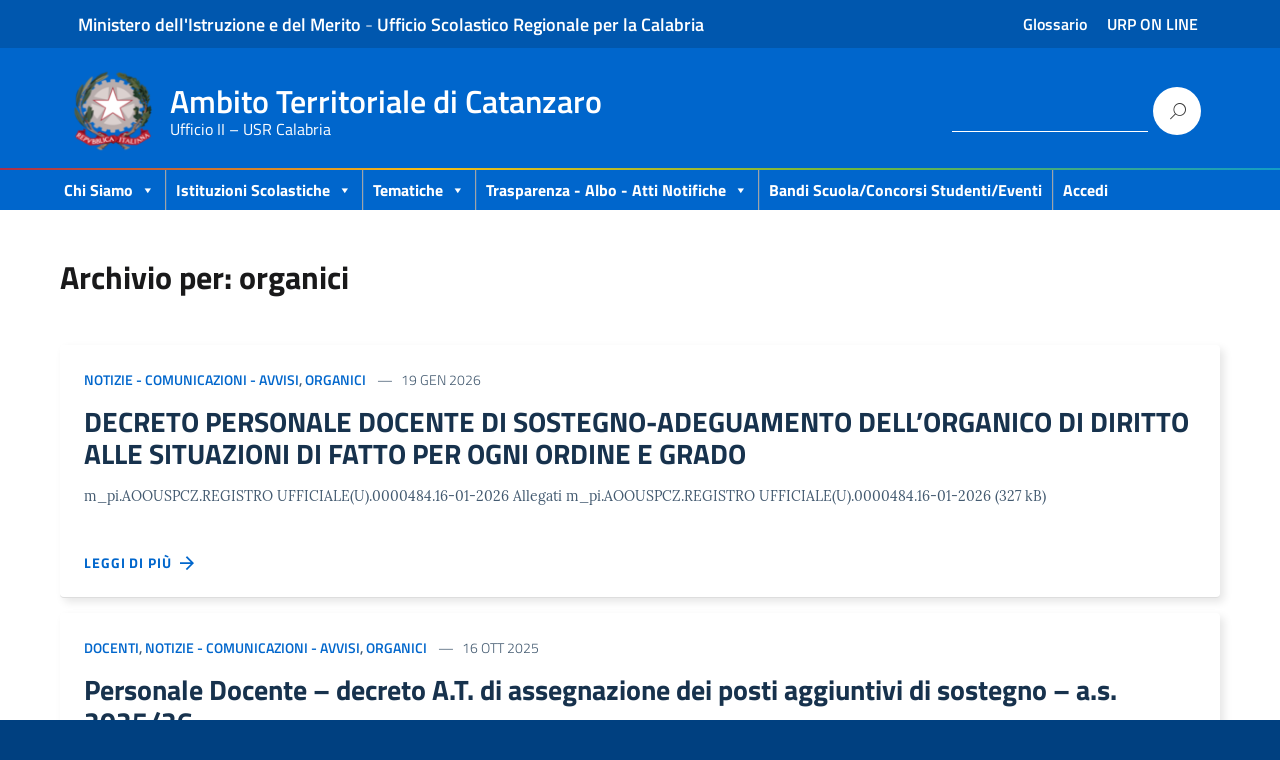

--- FILE ---
content_type: text/html; charset=UTF-8
request_url: https://www.istruzione.calabria.it/catanzaro/category/organici/
body_size: 14101
content:
<!DOCTYPE html>
<html lang="it-IT"
xmlns="https://www.w3.org/1999/xhtml"
xmlns:og="https://ogp.me/ns#" 
xmlns:fb="http://www.facebook.com/2008/fbml">
<head>
<meta charset="UTF-8" />
<meta name="viewport" content="width=device-width, initial-scale=1, shrink-to-fit=no">
<title>organici &#8211; Ambito Territoriale di Catanzaro</title>
<meta name='robots' content='max-image-preview:large' />
<link rel="alternate" type="application/rss+xml" title="Ambito Territoriale di Catanzaro &raquo; Feed" href="https://www.istruzione.calabria.it/catanzaro/feed/" />
<link rel="alternate" type="application/rss+xml" title="Ambito Territoriale di Catanzaro &raquo; Feed dei commenti" href="https://www.istruzione.calabria.it/catanzaro/comments/feed/" />
<link rel="alternate" type="application/rss+xml" title="Ambito Territoriale di Catanzaro &raquo; organici Feed della categoria" href="https://www.istruzione.calabria.it/catanzaro/category/organici/feed/" />
<style id='wp-img-auto-sizes-contain-inline-css' type='text/css'>
img:is([sizes=auto i],[sizes^="auto," i]){contain-intrinsic-size:3000px 1500px}
/*# sourceURL=wp-img-auto-sizes-contain-inline-css */
</style>
<!-- <link rel='stylesheet' id='wpa-css-css' href='https://www.istruzione.calabria.it/catanzaro/wp-content/plugins/wp-attachments/styles/0/wpa.css?ver=6.9' type='text/css' media='all' /> -->
<link rel="stylesheet" type="text/css" href="//www.istruzione.calabria.it/catanzaro/wp-content/cache/wpfc-minified/9jo9qzfh/61mzm.css" media="all"/>
<style id='wp-emoji-styles-inline-css' type='text/css'>
img.wp-smiley, img.emoji {
display: inline !important;
border: none !important;
box-shadow: none !important;
height: 1em !important;
width: 1em !important;
margin: 0 0.07em !important;
vertical-align: -0.1em !important;
background: none !important;
padding: 0 !important;
}
/*# sourceURL=wp-emoji-styles-inline-css */
</style>
<style id='wp-block-library-inline-css' type='text/css'>
:root{--wp-block-synced-color:#7a00df;--wp-block-synced-color--rgb:122,0,223;--wp-bound-block-color:var(--wp-block-synced-color);--wp-editor-canvas-background:#ddd;--wp-admin-theme-color:#007cba;--wp-admin-theme-color--rgb:0,124,186;--wp-admin-theme-color-darker-10:#006ba1;--wp-admin-theme-color-darker-10--rgb:0,107,160.5;--wp-admin-theme-color-darker-20:#005a87;--wp-admin-theme-color-darker-20--rgb:0,90,135;--wp-admin-border-width-focus:2px}@media (min-resolution:192dpi){:root{--wp-admin-border-width-focus:1.5px}}.wp-element-button{cursor:pointer}:root .has-very-light-gray-background-color{background-color:#eee}:root .has-very-dark-gray-background-color{background-color:#313131}:root .has-very-light-gray-color{color:#eee}:root .has-very-dark-gray-color{color:#313131}:root .has-vivid-green-cyan-to-vivid-cyan-blue-gradient-background{background:linear-gradient(135deg,#00d084,#0693e3)}:root .has-purple-crush-gradient-background{background:linear-gradient(135deg,#34e2e4,#4721fb 50%,#ab1dfe)}:root .has-hazy-dawn-gradient-background{background:linear-gradient(135deg,#faaca8,#dad0ec)}:root .has-subdued-olive-gradient-background{background:linear-gradient(135deg,#fafae1,#67a671)}:root .has-atomic-cream-gradient-background{background:linear-gradient(135deg,#fdd79a,#004a59)}:root .has-nightshade-gradient-background{background:linear-gradient(135deg,#330968,#31cdcf)}:root .has-midnight-gradient-background{background:linear-gradient(135deg,#020381,#2874fc)}:root{--wp--preset--font-size--normal:16px;--wp--preset--font-size--huge:42px}.has-regular-font-size{font-size:1em}.has-larger-font-size{font-size:2.625em}.has-normal-font-size{font-size:var(--wp--preset--font-size--normal)}.has-huge-font-size{font-size:var(--wp--preset--font-size--huge)}.has-text-align-center{text-align:center}.has-text-align-left{text-align:left}.has-text-align-right{text-align:right}.has-fit-text{white-space:nowrap!important}#end-resizable-editor-section{display:none}.aligncenter{clear:both}.items-justified-left{justify-content:flex-start}.items-justified-center{justify-content:center}.items-justified-right{justify-content:flex-end}.items-justified-space-between{justify-content:space-between}.screen-reader-text{border:0;clip-path:inset(50%);height:1px;margin:-1px;overflow:hidden;padding:0;position:absolute;width:1px;word-wrap:normal!important}.screen-reader-text:focus{background-color:#ddd;clip-path:none;color:#444;display:block;font-size:1em;height:auto;left:5px;line-height:normal;padding:15px 23px 14px;text-decoration:none;top:5px;width:auto;z-index:100000}html :where(.has-border-color){border-style:solid}html :where([style*=border-top-color]){border-top-style:solid}html :where([style*=border-right-color]){border-right-style:solid}html :where([style*=border-bottom-color]){border-bottom-style:solid}html :where([style*=border-left-color]){border-left-style:solid}html :where([style*=border-width]){border-style:solid}html :where([style*=border-top-width]){border-top-style:solid}html :where([style*=border-right-width]){border-right-style:solid}html :where([style*=border-bottom-width]){border-bottom-style:solid}html :where([style*=border-left-width]){border-left-style:solid}html :where(img[class*=wp-image-]){height:auto;max-width:100%}:where(figure){margin:0 0 1em}html :where(.is-position-sticky){--wp-admin--admin-bar--position-offset:var(--wp-admin--admin-bar--height,0px)}@media screen and (max-width:600px){html :where(.is-position-sticky){--wp-admin--admin-bar--position-offset:0px}}
/*# sourceURL=wp-block-library-inline-css */
</style><style id='global-styles-inline-css' type='text/css'>
:root{--wp--preset--aspect-ratio--square: 1;--wp--preset--aspect-ratio--4-3: 4/3;--wp--preset--aspect-ratio--3-4: 3/4;--wp--preset--aspect-ratio--3-2: 3/2;--wp--preset--aspect-ratio--2-3: 2/3;--wp--preset--aspect-ratio--16-9: 16/9;--wp--preset--aspect-ratio--9-16: 9/16;--wp--preset--color--black: #000000;--wp--preset--color--cyan-bluish-gray: #abb8c3;--wp--preset--color--white: #ffffff;--wp--preset--color--pale-pink: #f78da7;--wp--preset--color--vivid-red: #cf2e2e;--wp--preset--color--luminous-vivid-orange: #ff6900;--wp--preset--color--luminous-vivid-amber: #fcb900;--wp--preset--color--light-green-cyan: #7bdcb5;--wp--preset--color--vivid-green-cyan: #00d084;--wp--preset--color--pale-cyan-blue: #8ed1fc;--wp--preset--color--vivid-cyan-blue: #0693e3;--wp--preset--color--vivid-purple: #9b51e0;--wp--preset--color--blu: #004d99;--wp--preset--color--grigioscuro: #3d4955;--wp--preset--color--bluscuro: #17324d;--wp--preset--color--azzurro: #0073e6;--wp--preset--color--grigio: #5c6f82;--wp--preset--color--grigiochiaro: #94a1ae;--wp--preset--color--verde: #00cc85;--wp--preset--color--rosso: #f73e5a;--wp--preset--color--arancione: #ff9900;--wp--preset--color--argento: #eef0f6;--wp--preset--color--bianco: #ffffff;--wp--preset--gradient--vivid-cyan-blue-to-vivid-purple: linear-gradient(135deg,rgb(6,147,227) 0%,rgb(155,81,224) 100%);--wp--preset--gradient--light-green-cyan-to-vivid-green-cyan: linear-gradient(135deg,rgb(122,220,180) 0%,rgb(0,208,130) 100%);--wp--preset--gradient--luminous-vivid-amber-to-luminous-vivid-orange: linear-gradient(135deg,rgb(252,185,0) 0%,rgb(255,105,0) 100%);--wp--preset--gradient--luminous-vivid-orange-to-vivid-red: linear-gradient(135deg,rgb(255,105,0) 0%,rgb(207,46,46) 100%);--wp--preset--gradient--very-light-gray-to-cyan-bluish-gray: linear-gradient(135deg,rgb(238,238,238) 0%,rgb(169,184,195) 100%);--wp--preset--gradient--cool-to-warm-spectrum: linear-gradient(135deg,rgb(74,234,220) 0%,rgb(151,120,209) 20%,rgb(207,42,186) 40%,rgb(238,44,130) 60%,rgb(251,105,98) 80%,rgb(254,248,76) 100%);--wp--preset--gradient--blush-light-purple: linear-gradient(135deg,rgb(255,206,236) 0%,rgb(152,150,240) 100%);--wp--preset--gradient--blush-bordeaux: linear-gradient(135deg,rgb(254,205,165) 0%,rgb(254,45,45) 50%,rgb(107,0,62) 100%);--wp--preset--gradient--luminous-dusk: linear-gradient(135deg,rgb(255,203,112) 0%,rgb(199,81,192) 50%,rgb(65,88,208) 100%);--wp--preset--gradient--pale-ocean: linear-gradient(135deg,rgb(255,245,203) 0%,rgb(182,227,212) 50%,rgb(51,167,181) 100%);--wp--preset--gradient--electric-grass: linear-gradient(135deg,rgb(202,248,128) 0%,rgb(113,206,126) 100%);--wp--preset--gradient--midnight: linear-gradient(135deg,rgb(2,3,129) 0%,rgb(40,116,252) 100%);--wp--preset--font-size--small: 14px;--wp--preset--font-size--medium: 22px;--wp--preset--font-size--large: 36px;--wp--preset--font-size--x-large: 42px;--wp--preset--font-size--normal: 18px;--wp--preset--font-size--big: 32px;--wp--preset--spacing--20: 0.44rem;--wp--preset--spacing--30: 0.67rem;--wp--preset--spacing--40: 1rem;--wp--preset--spacing--50: 1.5rem;--wp--preset--spacing--60: 2.25rem;--wp--preset--spacing--70: 3.38rem;--wp--preset--spacing--80: 5.06rem;--wp--preset--shadow--natural: 6px 6px 9px rgba(0, 0, 0, 0.2);--wp--preset--shadow--deep: 12px 12px 50px rgba(0, 0, 0, 0.4);--wp--preset--shadow--sharp: 6px 6px 0px rgba(0, 0, 0, 0.2);--wp--preset--shadow--outlined: 6px 6px 0px -3px rgb(255, 255, 255), 6px 6px rgb(0, 0, 0);--wp--preset--shadow--crisp: 6px 6px 0px rgb(0, 0, 0);}:where(.is-layout-flex){gap: 0.5em;}:where(.is-layout-grid){gap: 0.5em;}body .is-layout-flex{display: flex;}.is-layout-flex{flex-wrap: wrap;align-items: center;}.is-layout-flex > :is(*, div){margin: 0;}body .is-layout-grid{display: grid;}.is-layout-grid > :is(*, div){margin: 0;}:where(.wp-block-columns.is-layout-flex){gap: 2em;}:where(.wp-block-columns.is-layout-grid){gap: 2em;}:where(.wp-block-post-template.is-layout-flex){gap: 1.25em;}:where(.wp-block-post-template.is-layout-grid){gap: 1.25em;}.has-black-color{color: var(--wp--preset--color--black) !important;}.has-cyan-bluish-gray-color{color: var(--wp--preset--color--cyan-bluish-gray) !important;}.has-white-color{color: var(--wp--preset--color--white) !important;}.has-pale-pink-color{color: var(--wp--preset--color--pale-pink) !important;}.has-vivid-red-color{color: var(--wp--preset--color--vivid-red) !important;}.has-luminous-vivid-orange-color{color: var(--wp--preset--color--luminous-vivid-orange) !important;}.has-luminous-vivid-amber-color{color: var(--wp--preset--color--luminous-vivid-amber) !important;}.has-light-green-cyan-color{color: var(--wp--preset--color--light-green-cyan) !important;}.has-vivid-green-cyan-color{color: var(--wp--preset--color--vivid-green-cyan) !important;}.has-pale-cyan-blue-color{color: var(--wp--preset--color--pale-cyan-blue) !important;}.has-vivid-cyan-blue-color{color: var(--wp--preset--color--vivid-cyan-blue) !important;}.has-vivid-purple-color{color: var(--wp--preset--color--vivid-purple) !important;}.has-black-background-color{background-color: var(--wp--preset--color--black) !important;}.has-cyan-bluish-gray-background-color{background-color: var(--wp--preset--color--cyan-bluish-gray) !important;}.has-white-background-color{background-color: var(--wp--preset--color--white) !important;}.has-pale-pink-background-color{background-color: var(--wp--preset--color--pale-pink) !important;}.has-vivid-red-background-color{background-color: var(--wp--preset--color--vivid-red) !important;}.has-luminous-vivid-orange-background-color{background-color: var(--wp--preset--color--luminous-vivid-orange) !important;}.has-luminous-vivid-amber-background-color{background-color: var(--wp--preset--color--luminous-vivid-amber) !important;}.has-light-green-cyan-background-color{background-color: var(--wp--preset--color--light-green-cyan) !important;}.has-vivid-green-cyan-background-color{background-color: var(--wp--preset--color--vivid-green-cyan) !important;}.has-pale-cyan-blue-background-color{background-color: var(--wp--preset--color--pale-cyan-blue) !important;}.has-vivid-cyan-blue-background-color{background-color: var(--wp--preset--color--vivid-cyan-blue) !important;}.has-vivid-purple-background-color{background-color: var(--wp--preset--color--vivid-purple) !important;}.has-black-border-color{border-color: var(--wp--preset--color--black) !important;}.has-cyan-bluish-gray-border-color{border-color: var(--wp--preset--color--cyan-bluish-gray) !important;}.has-white-border-color{border-color: var(--wp--preset--color--white) !important;}.has-pale-pink-border-color{border-color: var(--wp--preset--color--pale-pink) !important;}.has-vivid-red-border-color{border-color: var(--wp--preset--color--vivid-red) !important;}.has-luminous-vivid-orange-border-color{border-color: var(--wp--preset--color--luminous-vivid-orange) !important;}.has-luminous-vivid-amber-border-color{border-color: var(--wp--preset--color--luminous-vivid-amber) !important;}.has-light-green-cyan-border-color{border-color: var(--wp--preset--color--light-green-cyan) !important;}.has-vivid-green-cyan-border-color{border-color: var(--wp--preset--color--vivid-green-cyan) !important;}.has-pale-cyan-blue-border-color{border-color: var(--wp--preset--color--pale-cyan-blue) !important;}.has-vivid-cyan-blue-border-color{border-color: var(--wp--preset--color--vivid-cyan-blue) !important;}.has-vivid-purple-border-color{border-color: var(--wp--preset--color--vivid-purple) !important;}.has-vivid-cyan-blue-to-vivid-purple-gradient-background{background: var(--wp--preset--gradient--vivid-cyan-blue-to-vivid-purple) !important;}.has-light-green-cyan-to-vivid-green-cyan-gradient-background{background: var(--wp--preset--gradient--light-green-cyan-to-vivid-green-cyan) !important;}.has-luminous-vivid-amber-to-luminous-vivid-orange-gradient-background{background: var(--wp--preset--gradient--luminous-vivid-amber-to-luminous-vivid-orange) !important;}.has-luminous-vivid-orange-to-vivid-red-gradient-background{background: var(--wp--preset--gradient--luminous-vivid-orange-to-vivid-red) !important;}.has-very-light-gray-to-cyan-bluish-gray-gradient-background{background: var(--wp--preset--gradient--very-light-gray-to-cyan-bluish-gray) !important;}.has-cool-to-warm-spectrum-gradient-background{background: var(--wp--preset--gradient--cool-to-warm-spectrum) !important;}.has-blush-light-purple-gradient-background{background: var(--wp--preset--gradient--blush-light-purple) !important;}.has-blush-bordeaux-gradient-background{background: var(--wp--preset--gradient--blush-bordeaux) !important;}.has-luminous-dusk-gradient-background{background: var(--wp--preset--gradient--luminous-dusk) !important;}.has-pale-ocean-gradient-background{background: var(--wp--preset--gradient--pale-ocean) !important;}.has-electric-grass-gradient-background{background: var(--wp--preset--gradient--electric-grass) !important;}.has-midnight-gradient-background{background: var(--wp--preset--gradient--midnight) !important;}.has-small-font-size{font-size: var(--wp--preset--font-size--small) !important;}.has-medium-font-size{font-size: var(--wp--preset--font-size--medium) !important;}.has-large-font-size{font-size: var(--wp--preset--font-size--large) !important;}.has-x-large-font-size{font-size: var(--wp--preset--font-size--x-large) !important;}
/*# sourceURL=global-styles-inline-css */
</style>
<style id='classic-theme-styles-inline-css' type='text/css'>
/*! This file is auto-generated */
.wp-block-button__link{color:#fff;background-color:#32373c;border-radius:9999px;box-shadow:none;text-decoration:none;padding:calc(.667em + 2px) calc(1.333em + 2px);font-size:1.125em}.wp-block-file__button{background:#32373c;color:#fff;text-decoration:none}
/*# sourceURL=/wp-includes/css/classic-themes.min.css */
</style>
<!-- <link rel='stylesheet' id='AlboPretorio-ui-style-css' href='https://www.istruzione.calabria.it/catanzaro/wp-content/plugins/albo-pretorio-on-line/css/jquery-ui-custom.css?ver=6.9' type='text/css' media='all' /> -->
<!-- <link rel='stylesheet' id='cforms2-css' href='https://www.istruzione.calabria.it/catanzaro/wp-content/plugins/cforms2/styling/cforms2012.css?ver=15.1.1' type='text/css' media='all' /> -->
<!-- <link rel='stylesheet' id='super-rss-reader-css' href='https://www.istruzione.calabria.it/catanzaro/wp-content/plugins/super-rss-reader/public/css/style.min.css?ver=5.4' type='text/css' media='all' /> -->
<!-- <link rel='stylesheet' id='megamenu-css' href='https://www.istruzione.calabria.it/catanzaro/wp-content/uploads/maxmegamenu/style.css?ver=afcc3f' type='text/css' media='all' /> -->
<!-- <link rel='stylesheet' id='dashicons-css' href='https://www.istruzione.calabria.it/catanzaro/wp-includes/css/dashicons.min.css?ver=6.9' type='text/css' media='all' /> -->
<!-- <link rel='stylesheet' id='parente2-style-css' href='https://www.istruzione.calabria.it/catanzaro/wp-content/themes/design-italia/style.css?ver=6.9' type='text/css' media='all' /> -->
<!-- <link rel='stylesheet' id='childe2-style-css' href='https://www.istruzione.calabria.it/catanzaro/wp-content/themes/ChildDesignItalia/style.css?ver=6.9' type='text/css' media='all' /> -->
<!-- <link rel='stylesheet' id='lineawesome-icon-min-css' href='https://www.istruzione.calabria.it/catanzaro/wp-content/themes/design-italia/lib/bootstrap-italia/css/line-awesome.min.css?ver=6.9' type='text/css' media='all' /> -->
<!-- <link rel='stylesheet' id='bootstrap-italia-min-css' href='https://www.istruzione.calabria.it/catanzaro/wp-content/themes/design-italia/lib/bootstrap-italia/css/bootstrap-italia.min.css?ver=6.9' type='text/css' media='all' /> -->
<!-- <link rel='stylesheet' id='bootstrap-italia-map-css' href='https://www.istruzione.calabria.it/catanzaro/wp-content/themes/design-italia/lib/bootstrap-italia/css/bootstrap-italia.min.css.map?ver=6.9' type='text/css' media='all' /> -->
<!-- <link rel='stylesheet' id='bootstrap-italia-icon-font-css' href='https://www.istruzione.calabria.it/catanzaro/wp-content/themes/design-italia/lib/bootstrap-italia/css/italia-icon-font.css?ver=6.9' type='text/css' media='all' /> -->
<!-- <link rel='stylesheet' id='general-style-css' href='https://www.istruzione.calabria.it/catanzaro/wp-content/themes/design-italia/style.css?ver=6.9' type='text/css' media='all' /> -->
<!-- <link rel='stylesheet' id='tablepress-default-css' href='https://www.istruzione.calabria.it/catanzaro/wp-content/plugins/tablepress/css/build/default.css?ver=3.2.6' type='text/css' media='all' /> -->
<link rel="stylesheet" type="text/css" href="//www.istruzione.calabria.it/catanzaro/wp-content/cache/wpfc-minified/dl85f0h/dkk00.css" media="all"/>
<script type="text/javascript" src="https://www.istruzione.calabria.it/catanzaro/wp-includes/js/jquery/jquery.min.js?ver=3.7.1" id="jquery-core-js"></script>
<script type="text/javascript" src="https://www.istruzione.calabria.it/catanzaro/wp-includes/js/jquery/jquery-migrate.min.js?ver=3.4.1" id="jquery-migrate-js"></script>
<script type="text/javascript" src="https://www.istruzione.calabria.it/catanzaro/wp-includes/js/jquery/ui/core.min.js?ver=1.13.3" id="jquery-ui-core-js"></script>
<script type="text/javascript" src="https://www.istruzione.calabria.it/catanzaro/wp-includes/js/jquery/ui/tabs.min.js?ver=1.13.3" id="jquery-ui-tabs-js"></script>
<script type="text/javascript" src="https://www.istruzione.calabria.it/catanzaro/wp-content/plugins/albo-pretorio-on-line/js/Albo.jquery.tabs.js?ver=6.9" id="AlboPretorio-tabs-js"></script>
<script type="text/javascript" id="cforms2-js-extra">
/* <![CDATA[ */
var cforms2_ajax = {"url":"https://www.istruzione.calabria.it/catanzaro/wp-admin/admin-ajax.php","nonces":{"submitcform":"7e89d0fec6"}};
//# sourceURL=cforms2-js-extra
/* ]]> */
</script>
<script type="text/javascript" src="https://www.istruzione.calabria.it/catanzaro/wp-content/plugins/cforms2/js/cforms.js?ver=15.1.1" id="cforms2-js"></script>
<script type="text/javascript" src="https://www.istruzione.calabria.it/catanzaro/wp-content/plugins/super-rss-reader/public/js/jquery.easy-ticker.min.js?ver=5.4" id="jquery-easy-ticker-js"></script>
<script type="text/javascript" src="https://www.istruzione.calabria.it/catanzaro/wp-content/plugins/super-rss-reader/public/js/script.min.js?ver=5.4" id="super-rss-reader-js"></script>
<link rel="https://api.w.org/" href="https://www.istruzione.calabria.it/catanzaro/wp-json/" /><link rel="alternate" title="JSON" type="application/json" href="https://www.istruzione.calabria.it/catanzaro/wp-json/wp/v2/categories/140" /><link rel="EditURI" type="application/rsd+xml" title="RSD" href="https://www.istruzione.calabria.it/catanzaro/xmlrpc.php?rsd" />
<meta name="generator" content="WordPress 6.9" />
<style type="text/css">
.it-header-center-wrapper, .it-header-navbar-wrapper, .it-header-wrapper { background-color: #0066cc; }
a, a:hover, a.read-more, .menu-main .nav li ul a, .menu-main .nav li ul a:hover, .menu-main .nav li:hover ul a { color: #0066cc; }
button, input[type="submit"], .btn-primary { background-color: #0066cc; }
.btn-primary:hover, .btn-primary:not(:disabled):not(.disabled):active { background-color: #0066cc; box-shadow: inset 0 0 0 2px rgba(0, 0, 0, 0.1); }
.btn-outline-primary { color: #0066cc; box-shadow: inset 0 0 0 1px #0066cc; }
.btn-outline-primary:hover, .btn-outline-primary:not(:disabled):not(.disabled):active { color: #0066cc; box-shadow: inset 0 0 0 2px #0066cc; }
html, #footer, .it-footer-main { background-color: #004080; }
#footer a { color: #ffffff; }
</style>
<link rel="icon" href="https://www.istruzione.calabria.it/catanzaro/wp-content/uploads/2015/08/Logo_ATCZ-150x150.png" sizes="32x32" />
<link rel="icon" href="https://www.istruzione.calabria.it/catanzaro/wp-content/uploads/2015/08/Logo_ATCZ-300x300.png" sizes="192x192" />
<link rel="apple-touch-icon" href="https://www.istruzione.calabria.it/catanzaro/wp-content/uploads/2015/08/Logo_ATCZ-180x180.png" />
<meta name="msapplication-TileImage" content="https://www.istruzione.calabria.it/catanzaro/wp-content/uploads/2015/08/Logo_ATCZ-300x300.png" />
<style type="text/css" id="wp-custom-css">
.main_nav_progress_bar {
height: 0.1em;
width: 100%;
background: linear-gradient(to right,#a92f4a,#f7be16,#6fb83f,#129dc7);
background-image: linear-gradient(to right,#a92f4a,#f7be16,#6fb83f,#129dc7);
}		</style>
<style type="text/css">/** Mega Menu CSS: fs **/</style>
<!-- <link rel='stylesheet' id='so-css-design-italia-css' href='https://www.istruzione.calabria.it/catanzaro/wp-content/uploads/so-css/so-css-design-italia.css?ver=1724137053' type='text/css' media='all' /> -->
<!-- <link rel='stylesheet' id='siteorigin-panels-front-css' href='https://www.istruzione.calabria.it/catanzaro/wp-content/plugins/siteorigin-panels/css/front-flex.min.css?ver=2.33.5' type='text/css' media='all' /> -->
<link rel="stylesheet" type="text/css" href="//www.istruzione.calabria.it/catanzaro/wp-content/cache/wpfc-minified/kbmbip5z/61mnt.css" media="all"/>
</head>
<body class="archive category category-organici category-140 wp-custom-logo wp-theme-design-italia wp-child-theme-ChildDesignItalia mega-menu-menu-main" ontouchstart>
<div id="wrapper" class="hfeed">
<header id="header" class="" role="banner">
<div class="it-header-wrapper it-header-sticky">
<div class="it-header-slim-wrapper">
<div class="container">
<div class="row">
<div class="col-12">
<div class="it-header-slim-wrapper-content">
<!-- Inizio Fascia Appartenenza -->
<section class="preheader u-background-70">
<div class="container">
<div class="row clearfix">
<div class="col-lg-12 col-md-12 col-sm-12 entesup">
<strong><a  aria-label="Collegamento a sito esterno - Ministero dell'Istruzione e del Merito - nuova finestra"
title="Ministero dell'Istruzione e del Merito"
href="https://www.miur.gov.it/"
target="_blank">
Ministero dell'Istruzione e del Merito</a></strong> - 
<strong><a  aria-label="Collegamento a sito esterno - Ufficio Scolastico Regionale per la Calabria - nuova finestra"
title="Ufficio Scolastico Regionale per la Calabria"
href="https://www.istruzione.calabria.it"
target="_blank">
Ufficio Scolastico Regionale per la Calabria</a></strong>
<div class="float-right">
</div>
</div>
</div>
</div>
</section>
<!-- Fine Fascia Appartenenza -->
<!--- <strong><a href="https://www.miur.gov.it/">Ministero dell'Istruzione e del Merito</a> - <acronym title="Ufficio Scolastico Regionale per la Calabria"><a href="https://www.istruzione.calabria.it">U.S.R. Calabria</a></acronym></strong> --->
<!-- <a class="d-none d-lg-block navbar-brand" href="#"> -->
<img class="header-slim-img" alt="" src="">
<!-- </a> -->
<div class="header-slim-right-zone"><label for="show-menu-lingua" class="show-menu-lingua">&#8942;</label><input type="checkbox" id="show-menu-lingua" role="button"><ul id="menu-lingua-menu" class="nav float-right"><li id="menu-item-17001" class="menu-item menu-item-type-post_type menu-item-object-page menu-item-17001"><a href="https://www.istruzione.calabria.it/catanzaro/il-sito/glossario/">Glossario</a></li>
<li id="menu-item-17061" class="menu-item menu-item-type-post_type menu-item-object-page menu-item-17061"><a href="https://www.istruzione.calabria.it/catanzaro/urp-on-line/">URP ON LINE</a></li>
</ul></div>                   </div>
</div>
</div>
</div>
</div>
<div class="it-nav-wrapper">
<div class="it-header-center-wrapper">
<div class="container">
<div class="row">
<div class="col-12">
<div class="it-header-center-content-wrapper">
<div class="it-brand-wrapper">
<a href="https://www.istruzione.calabria.it/catanzaro/" title="Ambito Territoriale di Catanzaro" rel="home">
<img class="icon" src="https://www.istruzione.calabria.it/catanzaro/wp-content/uploads/2021/05/cropped-Emblem_of_Italy.png" alt="Ambito Territoriale di Catanzaro">                           <div class="it-brand-text">
<h2 class="no_toc">Ambito Territoriale di Catanzaro</h2>
<h3 class="no_toc d-none d-md-block">Ufficio II &#8211; USR Calabria</h3>
</div>
</a>
</div>
<div class="it-right-zone">
<div class="it-socials d-none d-md-flex">
</div>
<div class="it-search-wrapper">
<form role="search" method="get" id="searchform" class="searchform" action="https://www.istruzione.calabria.it/catanzaro/">
<div>
<label class="screen-reader-text" for="s">Ricerca per:</label>
<input type="text" value="" name="s" id="s" />
<input type="submit" id="searchsubmit" value="Cerca" />
</div>
</form>                         </div>
</div>
</div>
</div>
</div>
</div>
</div>
<div class="main_nav_progress_bar"></div>
<div class="it-header-navbar-wrapper">
<nav class="menu-main" role="navigation">
<div class="container">
<div class="row">
<div class="col-12">
<input type="checkbox" id="show-menu-main" role="button">
<label for="show-menu-main" class="show-menu-main">Menu</label>
<div id="mega-menu-wrap-menu-main" class="mega-menu-wrap"><div class="mega-menu-toggle"><div class="mega-toggle-blocks-left"></div><div class="mega-toggle-blocks-center"></div><div class="mega-toggle-blocks-right"><div class='mega-toggle-block mega-menu-toggle-animated-block mega-toggle-block-0' id='mega-toggle-block-0'><button aria-label="Toggle Menu" class="mega-toggle-animated mega-toggle-animated-slider" type="button" aria-expanded="false">
<span class="mega-toggle-animated-box">
<span class="mega-toggle-animated-inner"></span>
</span>
</button></div></div></div><ul id="mega-menu-menu-main" class="mega-menu max-mega-menu mega-menu-horizontal mega-no-js" data-event="hover_intent" data-effect="slide" data-effect-speed="200" data-effect-mobile="disabled" data-effect-speed-mobile="0" data-mobile-force-width="false" data-second-click="go" data-document-click="collapse" data-vertical-behaviour="standard" data-breakpoint="768" data-unbind="true" data-mobile-state="collapse_all" data-mobile-direction="vertical" data-hover-intent-timeout="300" data-hover-intent-interval="100"><li class="mega-menu-item mega-menu-item-type-post_type mega-menu-item-object-page mega-menu-item-has-children mega-align-bottom-left mega-menu-flyout mega-menu-item-16965" id="mega-menu-item-16965"><a class="mega-menu-link" href="https://www.istruzione.calabria.it/catanzaro/atcz/" aria-expanded="false" tabindex="0">Chi Siamo<span class="mega-indicator" aria-hidden="true"></span></a>
<ul class="mega-sub-menu">
<li class="mega-menu-item mega-menu-item-type-post_type mega-menu-item-object-page mega-menu-item-has-children mega-menu-item-16930" id="mega-menu-item-16930"><a class="mega-menu-link" href="https://www.istruzione.calabria.it/catanzaro/il-dirigente/" aria-expanded="false">Il Dirigente dott.ssa Concetta Gullì<span class="mega-indicator" aria-hidden="true"></span></a>
<ul class="mega-sub-menu">
<li class="mega-menu-item mega-menu-item-type-post_type mega-menu-item-object-page mega-menu-item-16957" id="mega-menu-item-16957"><a class="mega-menu-link" href="https://www.istruzione.calabria.it/catanzaro/organigramma/elenco-del-personale/">Elenco del Personale</a></li><li class="mega-menu-item mega-menu-item-type-post_type mega-menu-item-object-page mega-menu-item-has-children mega-menu-item-16931" id="mega-menu-item-16931"><a class="mega-menu-link" href="https://www.istruzione.calabria.it/catanzaro/organigramma/" aria-expanded="false">ORGANIGRAMMA<span class="mega-indicator" aria-hidden="true"></span></a>
<ul class="mega-sub-menu">
<li class="mega-menu-item mega-menu-item-type-post_type mega-menu-item-object-page mega-menu-item-16991" id="mega-menu-item-16991"><a class="mega-menu-link" href="https://www.istruzione.calabria.it/catanzaro/la-scuola/segrcz/">Segreteria del Dirigente</a></li><li class="mega-menu-item mega-menu-item-type-post_type mega-menu-item-object-page mega-menu-item-16988" id="mega-menu-item-16988"><a class="mega-menu-link" href="https://www.istruzione.calabria.it/catanzaro/la-scuola/uo1/">Unità Operativa I</a></li><li class="mega-menu-item mega-menu-item-type-post_type mega-menu-item-object-page mega-menu-item-16987" id="mega-menu-item-16987"><a class="mega-menu-link" href="https://www.istruzione.calabria.it/catanzaro/la-scuola/uo2/">Unità Operativa II</a></li><li class="mega-menu-item mega-menu-item-type-post_type mega-menu-item-object-page mega-menu-item-16986" id="mega-menu-item-16986"><a class="mega-menu-link" href="https://www.istruzione.calabria.it/catanzaro/la-scuola/uo3/">Unità Operativa III</a></li><li class="mega-menu-item mega-menu-item-type-post_type mega-menu-item-object-page mega-menu-item-16985" id="mega-menu-item-16985"><a class="mega-menu-link" href="https://www.istruzione.calabria.it/catanzaro/uo4/">Unità Operativa IV</a></li><li class="mega-menu-item mega-menu-item-type-post_type mega-menu-item-object-page mega-menu-item-16984" id="mega-menu-item-16984"><a class="mega-menu-link" href="https://www.istruzione.calabria.it/catanzaro/la-scuola/uo5/">Unità Operativa V</a></li><li class="mega-menu-item mega-menu-item-type-post_type mega-menu-item-object-page mega-menu-item-16983" id="mega-menu-item-16983"><a class="mega-menu-link" href="https://www.istruzione.calabria.it/catanzaro/la-scuola/uo6/">Unità Operativa VI</a></li><li class="mega-menu-item mega-menu-item-type-post_type mega-menu-item-object-page mega-menu-item-16982" id="mega-menu-item-16982"><a class="mega-menu-link" href="https://www.istruzione.calabria.it/catanzaro/uo7/">Unità Operativa VII</a></li><li class="mega-menu-item mega-menu-item-type-post_type mega-menu-item-object-page mega-menu-item-16981" id="mega-menu-item-16981"><a class="mega-menu-link" href="https://www.istruzione.calabria.it/catanzaro/la-scuola/uo8/">Unità Operativa VIII</a></li>		</ul>
</li>	</ul>
</li></ul>
</li><li class="mega-menu-item mega-menu-item-type-custom mega-menu-item-object-custom mega-menu-item-has-children mega-align-bottom-left mega-menu-flyout mega-menu-item-16933" id="mega-menu-item-16933"><a class="mega-menu-link" href="#" aria-expanded="false" tabindex="0">Istituzioni Scolastiche<span class="mega-indicator" aria-hidden="true"></span></a>
<ul class="mega-sub-menu">
<li class="mega-menu-item mega-menu-item-type-post_type mega-menu-item-object-page mega-menu-item-18315" id="mega-menu-item-18315"><a class="mega-menu-link" href="https://www.istruzione.calabria.it/catanzaro/scuole-statali/">Scuole Statali</a></li><li class="mega-menu-item mega-menu-item-type-custom mega-menu-item-object-custom mega-menu-item-has-children mega-menu-item-18323" id="mega-menu-item-18323"><a class="mega-menu-link" href="#" aria-expanded="false">Utenti Scuola<span class="mega-indicator" aria-hidden="true"></span></a>
<ul class="mega-sub-menu">
<li class="mega-menu-item mega-menu-item-type-taxonomy mega-menu-item-object-category mega-menu-item-18318" id="mega-menu-item-18318"><a class="mega-menu-link" href="https://www.istruzione.calabria.it/catanzaro/category/ds/">Dirigenti</a></li><li class="mega-menu-item mega-menu-item-type-taxonomy mega-menu-item-object-category mega-menu-item-18319" id="mega-menu-item-18319"><a class="mega-menu-link" href="https://www.istruzione.calabria.it/catanzaro/category/doc/">Docenti</a></li><li class="mega-menu-item mega-menu-item-type-taxonomy mega-menu-item-object-category mega-menu-item-18317" id="mega-menu-item-18317"><a class="mega-menu-link" href="https://www.istruzione.calabria.it/catanzaro/category/ata/">ATA</a></li><li class="mega-menu-item mega-menu-item-type-taxonomy mega-menu-item-object-category mega-menu-item-18322" id="mega-menu-item-18322"><a class="mega-menu-link" href="https://www.istruzione.calabria.it/catanzaro/category/stud/">Studenti</a></li><li class="mega-menu-item mega-menu-item-type-taxonomy mega-menu-item-object-category mega-menu-item-18320" id="mega-menu-item-18320"><a class="mega-menu-link" href="https://www.istruzione.calabria.it/catanzaro/category/gen/">Genitori</a></li>	</ul>
</li><li class="mega-menu-item mega-menu-item-type-taxonomy mega-menu-item-object-category mega-menu-item-18321" id="mega-menu-item-18321"><a class="mega-menu-link" href="https://www.istruzione.calabria.it/catanzaro/category/sns/">Scuole non statali</a></li></ul>
</li><li class="mega-menu-item mega-menu-item-type-custom mega-menu-item-object-custom mega-current-menu-ancestor mega-current-menu-parent mega-menu-item-has-children mega-align-bottom-left mega-menu-flyout mega-menu-item-16932" id="mega-menu-item-16932"><a class="mega-menu-link" href="#" aria-expanded="false" tabindex="0">Tematiche<span class="mega-indicator" aria-hidden="true"></span></a>
<ul class="mega-sub-menu">
<li class="mega-menu-item mega-menu-item-type-taxonomy mega-menu-item-object-category mega-menu-item-16939" id="mega-menu-item-16939"><a class="mega-menu-link" href="https://www.istruzione.calabria.it/catanzaro/category/esami-di-stato/">Esami di Stato</a></li><li class="mega-menu-item mega-menu-item-type-taxonomy mega-menu-item-object-category mega-menu-item-16942" id="mega-menu-item-16942"><a class="mega-menu-link" href="https://www.istruzione.calabria.it/catanzaro/category/mobilita/">Mobilità</a></li><li class="mega-menu-item mega-menu-item-type-taxonomy mega-menu-item-object-category mega-current-menu-item mega-menu-item-16943" id="mega-menu-item-16943"><a class="mega-menu-link" href="https://www.istruzione.calabria.it/catanzaro/category/organici/" aria-current="page">Organici</a></li><li class="mega-menu-item mega-menu-item-type-taxonomy mega-menu-item-object-category mega-menu-item-18310" id="mega-menu-item-18310"><a class="mega-menu-link" href="https://www.istruzione.calabria.it/catanzaro/category/150/">Permessi Studio</a></li><li class="mega-menu-item mega-menu-item-type-taxonomy mega-menu-item-object-category mega-menu-item-17090" id="mega-menu-item-17090"><a class="mega-menu-link" href="https://www.istruzione.calabria.it/catanzaro/category/reclutamento/">Reclutamento</a></li></ul>
</li><li class="mega-menu-item mega-menu-item-type-custom mega-menu-item-object-custom mega-menu-item-has-children mega-align-bottom-left mega-menu-flyout mega-menu-item-16934" id="mega-menu-item-16934"><a class="mega-menu-link" href="#" aria-expanded="false" tabindex="0">Trasparenza - Albo - Atti Notifiche<span class="mega-indicator" aria-hidden="true"></span></a>
<ul class="mega-sub-menu">
<li class="mega-menu-item mega-menu-item-type-post_type mega-menu-item-object-page mega-menu-item-28555" id="mega-menu-item-28555"><a class="mega-menu-link" href="https://www.istruzione.calabria.it/catanzaro/amministrazione-trasparente/">Amministrazione Trasparente</a></li><li class="mega-menu-item mega-menu-item-type-post_type mega-menu-item-object-page mega-menu-item-16946" id="mega-menu-item-16946"><a class="mega-menu-link" href="https://www.istruzione.calabria.it/catanzaro/albo-pretorio-in-corso/">Albo Pretorio (in corso)</a></li><li class="mega-menu-item mega-menu-item-type-taxonomy mega-menu-item-object-category mega-menu-item-17248" id="mega-menu-item-17248"><a class="mega-menu-link" href="https://www.istruzione.calabria.it/catanzaro/category/an/">Atti Notifica</a></li><li class="mega-menu-item mega-menu-item-type-taxonomy mega-menu-item-object-category mega-menu-item-17247" id="mega-menu-item-17247"><a class="mega-menu-link" href="https://www.istruzione.calabria.it/catanzaro/category/conciliazioni/">Conciliazioni</a></li><li class="mega-menu-item mega-menu-item-type-post_type mega-menu-item-object-page mega-menu-item-17096" id="mega-menu-item-17096"><a class="mega-menu-link" href="https://www.istruzione.calabria.it/catanzaro/gestione-documentale-atp-catanzaro/">Gestione documentale ATP Catanzaro</a></li></ul>
</li><li class="mega-menu-item mega-menu-item-type-taxonomy mega-menu-item-object-category mega-align-bottom-left mega-menu-flyout mega-menu-item-19214" id="mega-menu-item-19214"><a class="mega-menu-link" href="https://www.istruzione.calabria.it/catanzaro/category/bandi-scuola-concorsi-studenti-eventi/" tabindex="0">Bandi scuola/concorsi studenti/eventi</a></li><li class="mega-menu-item mega-menu-item-type-custom mega-menu-item-object-custom mega-align-bottom-left mega-menu-flyout mega-menu-item-21493" id="mega-menu-item-21493"><a class="mega-menu-link" href="https://www.istruzione.calabria.it/catanzaro/wp-login.php" tabindex="0">Accedi </a></li></ul></div>                   </div>
</div>
</div>
</nav>
</div>
</div>
</div>
</header>
<div id="container"><section id="content" role="main" class="container">
<div class="container">
<div class="row">
<div class="col">
<header class="header mt-5 mb-5">
<h3 class="entry-title">Archivio per: organici</h3>
</header>
<div class="widget_category_mansory">
<!--<div class="card-columns">-->
<article id="post-29198" class="card card-bg post-29198 post type-post status-publish format-standard hentry category-nca category-organici" >
<div class="card-body">
<div class="category-top">
<strong><a href="https://www.istruzione.calabria.it/catanzaro/category/nca/" rel="category tag">Notizie - Comunicazioni - Avvisi</a>, <a href="https://www.istruzione.calabria.it/catanzaro/category/organici/" rel="category tag">organici</a></strong>
<span class="data">19 Gen 2026</span>
</div>
<header class="entry-header">
<h5 class="card-title big-heading">DECRETO PERSONALE DOCENTE DI SOSTEGNO-ADEGUAMENTO DELL&#8217;ORGANICO DI DIRITTO ALLE SITUAZIONI DI FATTO PER OGNI ORDINE E GRADO</h5>								</header><!-- .entry-header -->
<div class="card-text">
<p>m_pi.AOOUSPCZ.REGISTRO UFFICIALE(U).0000484.16-01-2026 Allegati m_pi.AOOUSPCZ.REGISTRO UFFICIALE(U).0000484.16-01-2026 (327 kB)</p>
</div><!-- .entry-summary -->
<a href="https://www.istruzione.calabria.it/catanzaro/decreto-personale-docente-di-sostegno-adeguamento-dellorganico-di-diritto-alle-situazioni-di-fatto-per-ogni-ordine-e-grado/" title="DECRETO PERSONALE DOCENTE DI SOSTEGNO-ADEGUAMENTO DELL&#8217;ORGANICO DI DIRITTO ALLE SITUAZIONI DI FATTO PER OGNI ORDINE E GRADO" class="read-more">Leggi di pi&ugrave; &nbsp;<span class="it-arrow-right"></span></a>
</div>
</article><!-- #post-## -->																		<article id="post-29021" class="card card-bg post-29021 post type-post status-publish format-standard hentry category-doc category-nca category-organici" >
<div class="card-body">
<div class="category-top">
<strong><a href="https://www.istruzione.calabria.it/catanzaro/category/doc/" rel="category tag">Docenti</a>, <a href="https://www.istruzione.calabria.it/catanzaro/category/nca/" rel="category tag">Notizie - Comunicazioni - Avvisi</a>, <a href="https://www.istruzione.calabria.it/catanzaro/category/organici/" rel="category tag">organici</a></strong>
<span class="data">16 Ott 2025</span>
</div>
<header class="entry-header">
<h5 class="card-title big-heading">Personale Docente – decreto A.T. di assegnazione dei posti aggiuntivi di sostegno &#8211; a.s. 2025/26</h5>								</header><!-- .entry-header -->
<div class="card-text">
</div><!-- .entry-summary -->
<a href="https://www.istruzione.calabria.it/catanzaro/m_pi-aoouspcz-registro-ufficialeu-0009112-16-10-2025/" title="Personale Docente – decreto A.T. di assegnazione dei posti aggiuntivi di sostegno &#8211; a.s. 2025/26" class="read-more">Leggi di pi&ugrave; &nbsp;<span class="it-arrow-right"></span></a>
</div>
</article><!-- #post-## -->																		<article id="post-28955" class="card card-bg post-28955 post type-post status-publish format-standard hentry category-ds category-doc category-mobilita category-nca category-organici" >
<div class="card-body">
<div class="category-top">
<strong><a href="https://www.istruzione.calabria.it/catanzaro/category/ds/" rel="category tag">Dirigenti</a>, <a href="https://www.istruzione.calabria.it/catanzaro/category/doc/" rel="category tag">Docenti</a>, <a href="https://www.istruzione.calabria.it/catanzaro/category/mobilita/" rel="category tag">Mobilità</a>, <a href="https://www.istruzione.calabria.it/catanzaro/category/nca/" rel="category tag">Notizie - Comunicazioni - Avvisi</a>, <a href="https://www.istruzione.calabria.it/catanzaro/category/organici/" rel="category tag">organici</a></strong>
<span class="data">26 Set 2025</span>
</div>
<header class="entry-header">
<h5 class="card-title big-heading">Personale docente di sostegno &#8211; rettifiche all&#8217;adeguamento dell&#8217;organico di diritto alle situazioni di fatto e alle assegnazioni provvisorie interprovinciali, scuola secondaria di secondo grado, a.s. 2025/26</h5>								</header><!-- .entry-header -->
<div class="card-text">
</div><!-- .entry-summary -->
<a href="https://www.istruzione.calabria.it/catanzaro/m_pi-aoouspcz-registro-ufficiale-0008476-26-09-2025/" title="Personale docente di sostegno &#8211; rettifiche all&#8217;adeguamento dell&#8217;organico di diritto alle situazioni di fatto e alle assegnazioni provvisorie interprovinciali, scuola secondaria di secondo grado, a.s. 2025/26" class="read-more">Leggi di pi&ugrave; &nbsp;<span class="it-arrow-right"></span></a>
</div>
</article><!-- #post-## -->																		<article id="post-28916" class="card card-bg post-28916 post type-post status-publish format-standard hentry category-ds category-doc category-nca category-organici" >
<div class="card-body">
<div class="category-top">
<strong><a href="https://www.istruzione.calabria.it/catanzaro/category/ds/" rel="category tag">Dirigenti</a>, <a href="https://www.istruzione.calabria.it/catanzaro/category/doc/" rel="category tag">Docenti</a>, <a href="https://www.istruzione.calabria.it/catanzaro/category/nca/" rel="category tag">Notizie - Comunicazioni - Avvisi</a>, <a href="https://www.istruzione.calabria.it/catanzaro/category/organici/" rel="category tag">organici</a></strong>
<span class="data">23 Set 2025</span>
</div>
<header class="entry-header">
<h5 class="card-title big-heading">Personale docente di sostegno &#8211; adeguamento dell&#8217;organico di diritto alle situazioni di fatto per ogni ordine e grado di istruzione &#8211; a.s. 2025/26</h5>								</header><!-- .entry-header -->
<div class="card-text">
</div><!-- .entry-summary -->
<a href="https://www.istruzione.calabria.it/catanzaro/m_pi-aoouspcz-registro-ufficiale-0008317-23-09-2025/" title="Personale docente di sostegno &#8211; adeguamento dell&#8217;organico di diritto alle situazioni di fatto per ogni ordine e grado di istruzione &#8211; a.s. 2025/26" class="read-more">Leggi di pi&ugrave; &nbsp;<span class="it-arrow-right"></span></a>
</div>
</article><!-- #post-## -->																		<article id="post-28689" class="card card-bg post-28689 post type-post status-publish format-standard hentry category-ata category-nca category-organici" >
<div class="card-body">
<div class="category-top">
<strong><a href="https://www.istruzione.calabria.it/catanzaro/category/ata/" rel="category tag">ATA</a>, <a href="https://www.istruzione.calabria.it/catanzaro/category/nca/" rel="category tag">Notizie - Comunicazioni - Avvisi</a>, <a href="https://www.istruzione.calabria.it/catanzaro/category/organici/" rel="category tag">organici</a></strong>
<span class="data">20 Ago 2025</span>
</div>
<header class="entry-header">
<h5 class="card-title big-heading">Personale ATA &#8211; Graduatorie di circolo e di istituto di terza fascia del personale ATA per il triennio scolastico 2024/2027 (D.M. 21 maggio 2024, n. 89) &#8211; Scioglimento della riserva per il possesso della CIAD &#8211; Tempistica fine lavori</h5>								</header><!-- .entry-header -->
<div class="card-text">
</div><!-- .entry-summary -->
<a href="https://www.istruzione.calabria.it/catanzaro/m_pi-aoouspcz-registro-ufficiale-0007151-19-08-2025/" title="Personale ATA &#8211; Graduatorie di circolo e di istituto di terza fascia del personale ATA per il triennio scolastico 2024/2027 (D.M. 21 maggio 2024, n. 89) &#8211; Scioglimento della riserva per il possesso della CIAD &#8211; Tempistica fine lavori" class="read-more">Leggi di pi&ugrave; &nbsp;<span class="it-arrow-right"></span></a>
</div>
</article><!-- #post-## -->																		<article id="post-28644" class="card card-bg post-28644 post type-post status-publish format-standard hentry category-ata category-nca category-organici" >
<div class="card-body">
<div class="category-top">
<strong><a href="https://www.istruzione.calabria.it/catanzaro/category/ata/" rel="category tag">ATA</a>, <a href="https://www.istruzione.calabria.it/catanzaro/category/nca/" rel="category tag">Notizie - Comunicazioni - Avvisi</a>, <a href="https://www.istruzione.calabria.it/catanzaro/category/organici/" rel="category tag">organici</a></strong>
<span class="data">13 Ago 2025</span>
</div>
<header class="entry-header">
<h5 class="card-title big-heading">Personale ATA – Adeguamento organico di diritto alle situazioni di fatto a.s. 2025/2026</h5>								</header><!-- .entry-header -->
<div class="card-text">
</div><!-- .entry-summary -->
<a href="https://www.istruzione.calabria.it/catanzaro/m_pi-aoouspcz-registro-ufficiale-0007050-13-08-2025/" title="Personale ATA – Adeguamento organico di diritto alle situazioni di fatto a.s. 2025/2026" class="read-more">Leggi di pi&ugrave; &nbsp;<span class="it-arrow-right"></span></a>
</div>
</article><!-- #post-## -->																		<article id="post-28562" class="card card-bg post-28562 post type-post status-publish format-standard hentry category-nca category-organici" >
<div class="card-body">
<div class="category-top">
<strong><a href="https://www.istruzione.calabria.it/catanzaro/category/nca/" rel="category tag">Notizie - Comunicazioni - Avvisi</a>, <a href="https://www.istruzione.calabria.it/catanzaro/category/organici/" rel="category tag">organici</a></strong>
<span class="data">8 Ago 2025</span>
</div>
<header class="entry-header">
<h5 class="card-title big-heading">Personale docente &#8211; adeguamento dell&#8217;organico di diritto alle situazioni di fatto per ogni ordine e grado di istruzione, a.s. 2025/26</h5>								</header><!-- .entry-header -->
<div class="card-text">
<p>Allegati 1 OF-AA 25-26 dotazione organica (5 kB)2 OF-AA 25-26 ore di sostegno (2 kB)3 OF-EE 25-26 dotazione organica (5 kB)4 OF-EE 25-26 dotazione organica &#8230; </p>
</div><!-- .entry-summary -->
<a href="https://www.istruzione.calabria.it/catanzaro/m_pi-aoouspcz-registro-ufficiale-0006963-08-08-2025/" title="Personale docente &#8211; adeguamento dell&#8217;organico di diritto alle situazioni di fatto per ogni ordine e grado di istruzione, a.s. 2025/26" class="read-more">Leggi di pi&ugrave; &nbsp;<span class="it-arrow-right"></span></a>
</div>
</article><!-- #post-## -->																		<article id="post-28491" class="card card-bg post-28491 post type-post status-publish format-standard hentry category-doc category-nca category-organici" >
<div class="card-body">
<div class="category-top">
<strong><a href="https://www.istruzione.calabria.it/catanzaro/category/doc/" rel="category tag">Docenti</a>, <a href="https://www.istruzione.calabria.it/catanzaro/category/nca/" rel="category tag">Notizie - Comunicazioni - Avvisi</a>, <a href="https://www.istruzione.calabria.it/catanzaro/category/organici/" rel="category tag">organici</a></strong>
<span class="data">4 Ago 2025</span>
</div>
<header class="entry-header">
<h5 class="card-title big-heading">AVVISO: Ottimizzazione cattedre personale docente Scuola secondaria di primo e secondo grado a.s. 2025/26</h5>								</header><!-- .entry-header -->
<div class="card-text">
</div><!-- .entry-summary -->
<a href="https://www.istruzione.calabria.it/catanzaro/m_pi-aoouspcz-registro-ufficiale-0006765-04-08-2025/" title="AVVISO: Ottimizzazione cattedre personale docente Scuola secondaria di primo e secondo grado a.s. 2025/26" class="read-more">Leggi di pi&ugrave; &nbsp;<span class="it-arrow-right"></span></a>
</div>
</article><!-- #post-## -->																		<article id="post-28395" class="card card-bg post-28395 post type-post status-publish format-standard hentry category-ds category-doc category-nca category-organici" >
<div class="card-body">
<div class="category-top">
<strong><a href="https://www.istruzione.calabria.it/catanzaro/category/ds/" rel="category tag">Dirigenti</a>, <a href="https://www.istruzione.calabria.it/catanzaro/category/doc/" rel="category tag">Docenti</a>, <a href="https://www.istruzione.calabria.it/catanzaro/category/nca/" rel="category tag">Notizie - Comunicazioni - Avvisi</a>, <a href="https://www.istruzione.calabria.it/catanzaro/category/organici/" rel="category tag">organici</a></strong>
<span class="data">11 Lug 2025</span>
</div>
<header class="entry-header">
<h5 class="card-title big-heading">Personale docente – adeguamento dell&#8217;organico di diritto alle situazioni di fatto scuola secondaria secondo grado, a.s. 2025/26</h5>								</header><!-- .entry-header -->
<div class="card-text">
</div><!-- .entry-summary -->
<a href="https://www.istruzione.calabria.it/catanzaro/m_pi-aoouspcz-registro-ufficiale-0005884-11-07-2025/" title="Personale docente – adeguamento dell&#8217;organico di diritto alle situazioni di fatto scuola secondaria secondo grado, a.s. 2025/26" class="read-more">Leggi di pi&ugrave; &nbsp;<span class="it-arrow-right"></span></a>
</div>
</article><!-- #post-## -->																		<article id="post-28328" class="card card-bg post-28328 post type-post status-publish format-standard hentry category-nca category-organici" >
<div class="card-body">
<div class="category-top">
<strong><a href="https://www.istruzione.calabria.it/catanzaro/category/nca/" rel="category tag">Notizie - Comunicazioni - Avvisi</a>, <a href="https://www.istruzione.calabria.it/catanzaro/category/organici/" rel="category tag">organici</a></strong>
<span class="data">19 Giu 2025</span>
</div>
<header class="entry-header">
<h5 class="card-title big-heading">Personale docente &#8211; rettifica organico di diritto, a.s. 2025/26</h5>								</header><!-- .entry-header -->
<div class="card-text">
</div><!-- .entry-summary -->
<a href="https://www.istruzione.calabria.it/catanzaro/m_pi-aoouspcz-registro-ufficiale-0005047-19-06-2025/" title="Personale docente &#8211; rettifica organico di diritto, a.s. 2025/26" class="read-more">Leggi di pi&ugrave; &nbsp;<span class="it-arrow-right"></span></a>
</div>
</article><!-- #post-## -->																		<article id="post-28306" class="card card-bg post-28306 post type-post status-publish format-standard hentry category-nca category-organici" >
<div class="card-body">
<div class="category-top">
<strong><a href="https://www.istruzione.calabria.it/catanzaro/category/nca/" rel="category tag">Notizie - Comunicazioni - Avvisi</a>, <a href="https://www.istruzione.calabria.it/catanzaro/category/organici/" rel="category tag">organici</a></strong>
<span class="data">6 Giu 2025</span>
</div>
<header class="entry-header">
<h5 class="card-title big-heading">Rapporto di Lavoro a tempo Parziale del Personale della scuola- Elenchi  a.s. 2025/26 &#8211;</h5>								</header><!-- .entry-header -->
<div class="card-text">
<p>m_pi.AOOUSPCZ.REGISTRO UFFICIALE(U).0004670.06-06-2025 Elenchi_PT _a.s. 2025_26_Firmato Allegati m_pi.AOOUSPCZ.REGISTRO UFFICIALE(U).0004670.06-06-2025 (396 kB)</p>
</div><!-- .entry-summary -->
<a href="https://www.istruzione.calabria.it/catanzaro/rapporto-di-lavoro-a-tempo-parziale-del-personale-della-scuola-elenchi-a-s-2025-26/" title="Rapporto di Lavoro a tempo Parziale del Personale della scuola- Elenchi  a.s. 2025/26 &#8211;" class="read-more">Leggi di pi&ugrave; &nbsp;<span class="it-arrow-right"></span></a>
</div>
</article><!-- #post-## -->																		<article id="post-28297" class="card card-bg post-28297 post type-post status-publish format-standard hentry category-mobilita category-nca category-organici" >
<div class="card-body">
<div class="category-top">
<strong><a href="https://www.istruzione.calabria.it/catanzaro/category/mobilita/" rel="category tag">Mobilità</a>, <a href="https://www.istruzione.calabria.it/catanzaro/category/nca/" rel="category tag">Notizie - Comunicazioni - Avvisi</a>, <a href="https://www.istruzione.calabria.it/catanzaro/category/organici/" rel="category tag">organici</a></strong>
<span class="data">4 Giu 2025</span>
</div>
<header class="entry-header">
<h5 class="card-title big-heading">Personale docente &#8211; rettifica organico di diritto e mobilità scuola secondaria di secondo grado, a.s. 2025/26</h5>								</header><!-- .entry-header -->
<div class="card-text">
</div><!-- .entry-summary -->
<a href="https://www.istruzione.calabria.it/catanzaro/m_pi-aoouspcz-registro-ufficiale-0004589-04-06-2025/" title="Personale docente &#8211; rettifica organico di diritto e mobilità scuola secondaria di secondo grado, a.s. 2025/26" class="read-more">Leggi di pi&ugrave; &nbsp;<span class="it-arrow-right"></span></a>
</div>
</article><!-- #post-## -->											</div>
</div>
<ul class='page-numbers'>
<li><span aria-current="page" class="page-numbers current">1</span></li>
<li><a class="page-numbers" href="https://www.istruzione.calabria.it/catanzaro/category/organici/page/2/">2</a></li>
<li><a class="page-numbers" href="https://www.istruzione.calabria.it/catanzaro/category/organici/page/3/">3</a></li>
<li><span class="page-numbers dots">&hellip;</span></li>
<li><a class="page-numbers" href="https://www.istruzione.calabria.it/catanzaro/category/organici/page/8/">8</a></li>
<li><a class="next page-numbers" href="https://www.istruzione.calabria.it/catanzaro/category/organici/page/2/"><i class="it-chevron-right"></i></a></li>
</ul>
</div>
</div>
</div>
</section>
<div class="clear"></div>
</div>
<footer id="footer" class="it-footer" role="contentinfo">
<div class="it-footer-main">
<div class="container">
<section>
<div class="row clearfix">
<div class="col-sm-12">
<div class="it-brand-wrapper">
<a href="https://www.istruzione.calabria.it/catanzaro/" title="Ambito Territoriale di Catanzaro" rel="home">
<img class="icon" src="https://www.istruzione.calabria.it/catanzaro/wp-content/uploads/2021/05/cropped-Emblem_of_Italy.png" alt="Ambito Territoriale di Catanzaro">                <div class="it-brand-text">
<h2 class="no_toc">Ambito Territoriale di Catanzaro</h2>
<h3 class="no_toc d-none d-md-block">Ufficio II &#8211; USR Calabria</h3>
</div>
</a>
</div>
</div>
</div>
</section>
<section>
<div class="row">
<div class="container-fluid widget-area">
<div class="row xoxo">
<div id="siteorigin-panels-builder-2" class="col-lg widget-container widget_siteorigin-panels-builder"><div id="pl-w65f19e3991ffe"  class="panel-layout" ><div id="pg-w65f19e3991ffe-0"  class="panel-grid panel-no-style" ><div id="pgc-w65f19e3991ffe-0-0"  class="panel-grid-cell" ><div id="panel-w65f19e3991ffe-0-0-0" class="so-panel widget widget_media_image panel-first-child panel-last-child" data-index="0" ><img width="240" height="180" src="https://www.istruzione.calabria.it/catanzaro/wp-content/uploads/2021/07/Logo_ATCZ-20-new-300x225.png" class="image wp-image-17409  attachment-medium size-medium" alt="" style="max-width: 100%; height: auto;" decoding="async" loading="lazy" srcset="https://www.istruzione.calabria.it/catanzaro/wp-content/uploads/2021/07/Logo_ATCZ-20-new-300x225.png 300w, https://www.istruzione.calabria.it/catanzaro/wp-content/uploads/2021/07/Logo_ATCZ-20-new.png 356w" sizes="auto, (max-width: 240px) 100vw, 240px" /></div></div><div id="pgc-w65f19e3991ffe-0-1"  class="panel-grid-cell" ><div id="panel-w65f19e3991ffe-0-1-0" class="so-panel widget widget_text panel-first-child panel-last-child" data-index="1" ><h3 class="widget-title">INFORMAZIONI</h3>			<div class="textwidget"><p>Dirigente: Dott.ssa Concetta Gullì</p>
<p>&#8212;&#8212;&#8212;&#8212;</p>
<p>Via Cosenza, 31 &#8211; 88100 Catanzaro</p>
<p>C.F.: <strong>80001920794</strong></p>
<p>Codice IPA: <strong>m_pi</strong> &#8211; Codice AOO: <strong>A49ADCE</strong><br />
Codice Univoco Ufficio: <strong>J80N4Q</strong></p>
<p>Codice per la fatturazione elettronica:<br />
&#8211; <strong>D9YGU9 </strong>per la contabilità generale<br />
&#8211; <strong>PLIB87</strong> per quella ordinaria</p>
</div>
</div></div><div id="pgc-w65f19e3991ffe-0-2"  class="panel-grid-cell" ><div id="panel-w65f19e3991ffe-0-2-0" class="so-panel widget widget_text panel-first-child panel-last-child" data-index="2" ><h3 class="widget-title">CONTATTI</h3>			<div class="textwidget"><p><strong>Per contattarci telefonicamente:</strong></p>
<table>
<tbody>
<tr>
<td>centralino</td>
<td>Tel. (+39) <strong>0961 739199</strong></td>
</tr>
<tr>
<td>oppure</td>
<td>Elenco del Personale</td>
</tr>
</tbody>
</table>
<p><strong>Per contattarci mediante Posta Elettronica (consigliato)</strong><br />
Posta elettronica certificata (PEC):<strong> <a href="mailto:uspcz@postacert.istruzione.it">uspcz@postacert.istruzione.it</a></strong></p>
<p>Posta elettronica dell’organizzazione istituzionale (PEO):<strong> <a href="mailto:usp.cz@istruzione.it">usp.cz@istruzione.it</a></strong></p>
<p>Per contattare gli uffici fare riferimento alla sezione:<a href="https://www.istruzione.calabria.it/catanzaro/organigramma/"><strong> Organigramma</strong></a></p>
</div>
</div></div><div id="pgc-w65f19e3991ffe-0-3"  class="panel-grid-cell" ><div id="panel-w65f19e3991ffe-0-3-0" class="so-panel widget widget_nav_menu panel-first-child panel-last-child" data-index="3" ><h3 class="widget-title">USR e Ambiti Territoriali Calabria</h3><div class="menu-usr-e-aa-tt-calabria-container"><ul id="menu-usr-e-aa-tt-calabria" class="menu"><li id="menu-item-17003" class="menu-item menu-item-type-custom menu-item-object-custom menu-item-17003"><a href="https://www.istruzione.calabria.it/">USR Calabria</a></li>
<li id="menu-item-17004" class="menu-item menu-item-type-custom menu-item-object-custom menu-item-17004"><a href="https://www.istruzione.calabria.it/cosenza">AT di Cosenza</a></li>
<li id="menu-item-17005" class="menu-item menu-item-type-custom menu-item-object-custom menu-item-17005"><a href="http://www.istruzione.calabria.it/crotone">AT di Crotone</a></li>
<li id="menu-item-17006" class="menu-item menu-item-type-custom menu-item-object-custom menu-item-17006"><a href="https://www.istruzioneatprc.it/">AT di Reggio Calabria</a></li>
<li id="menu-item-17007" class="menu-item menu-item-type-custom menu-item-object-custom menu-item-17007"><a href="https://www.istruzione.calabria.it/vibovalentia">AT di Vibo Valentia</a></li>
</ul></div></div></div></div></div></div>				   </div>
</div>
</div>
</section>
</div>
</div>
<div class="it-footer-small-prints clearfix">
<div class="container">
<div class="row">
<div class="col-md">
<ul id="menu-menu-footer" class="nav"><li id="menu-item-7083" class="menu-item menu-item-type-post_type menu-item-object-page menu-item-7083"><a href="https://www.istruzione.calabria.it/catanzaro/note-legali/">Note Legali</a></li>
<li id="menu-item-7084" class="menu-item menu-item-type-post_type menu-item-object-page menu-item-privacy-policy menu-item-7084"><a rel="privacy-policy" href="https://www.istruzione.calabria.it/catanzaro/privacy/">Privacy</a></li>
<li id="menu-item-7090" class="menu-item menu-item-type-post_type menu-item-object-page menu-item-7090"><a href="https://www.istruzione.calabria.it/catanzaro/elenco-siti-tematici/">Elenco siti tematici</a></li>
</ul>			</div>
<div class="col-md text-right copyright">
<small>&copy; 2026 Ambito Territoriale di Catanzaro</small>
</div>
</div>
</div>
</div>
</footer>
</div>
<script type="speculationrules">
{"prefetch":[{"source":"document","where":{"and":[{"href_matches":"/catanzaro/*"},{"not":{"href_matches":["/catanzaro/wp-*.php","/catanzaro/wp-admin/*","/catanzaro/wp-content/uploads/*","/catanzaro/wp-content/*","/catanzaro/wp-content/plugins/*","/catanzaro/wp-content/themes/ChildDesignItalia/*","/catanzaro/wp-content/themes/design-italia/*","/catanzaro/*\\?(.+)"]}},{"not":{"selector_matches":"a[rel~=\"nofollow\"]"}},{"not":{"selector_matches":".no-prefetch, .no-prefetch a"}}]},"eagerness":"conservative"}]}
</script>
<script>
var isMobile = false; //initiate as false
// device detection
if(/(android|bb\d+|meego).+mobile|avantgo|bada\/|blackberry|blazer|compal|elaine|fennec|hiptop|iemobile|ip(hone|od)|ipad|iris|kindle|Android|Silk|lge |maemo|midp|mmp|netfront|opera m(ob|in)i|palm( os)?|phone|p(ixi|re)\/|plucker|pocket|psp|series(4|6)0|symbian|treo|up\.(browser|link)|vodafone|wap|windows (ce|phone)|xda|xiino/i.test(navigator.userAgent)
|| /1207|6310|6590|3gso|4thp|50[1-6]i|770s|802s|a wa|abac|ac(er|oo|s\-)|ai(ko|rn)|al(av|ca|co)|amoi|an(ex|ny|yw)|aptu|ar(ch|go)|as(te|us)|attw|au(di|\-m|r |s )|avan|be(ck|ll|nq)|bi(lb|rd)|bl(ac|az)|br(e|v)w|bumb|bw\-(n|u)|c55\/|capi|ccwa|cdm\-|cell|chtm|cldc|cmd\-|co(mp|nd)|craw|da(it|ll|ng)|dbte|dc\-s|devi|dica|dmob|do(c|p)o|ds(12|\-d)|el(49|ai)|em(l2|ul)|er(ic|k0)|esl8|ez([4-7]0|os|wa|ze)|fetc|fly(\-|_)|g1 u|g560|gene|gf\-5|g\-mo|go(\.w|od)|gr(ad|un)|haie|hcit|hd\-(m|p|t)|hei\-|hi(pt|ta)|hp( i|ip)|hs\-c|ht(c(\-| |_|a|g|p|s|t)|tp)|hu(aw|tc)|i\-(20|go|ma)|i230|iac( |\-|\/)|ibro|idea|ig01|ikom|im1k|inno|ipaq|iris|ja(t|v)a|jbro|jemu|jigs|kddi|keji|kgt( |\/)|klon|kpt |kwc\-|kyo(c|k)|le(no|xi)|lg( g|\/(k|l|u)|50|54|\-[a-w])|libw|lynx|m1\-w|m3ga|m50\/|ma(te|ui|xo)|mc(01|21|ca)|m\-cr|me(rc|ri)|mi(o8|oa|ts)|mmef|mo(01|02|bi|de|do|t(\-| |o|v)|zz)|mt(50|p1|v )|mwbp|mywa|n10[0-2]|n20[2-3]|n30(0|2)|n50(0|2|5)|n7(0(0|1)|10)|ne((c|m)\-|on|tf|wf|wg|wt)|nok(6|i)|nzph|o2im|op(ti|wv)|oran|owg1|p800|pan(a|d|t)|pdxg|pg(13|\-([1-8]|c))|phil|pire|pl(ay|uc)|pn\-2|po(ck|rt|se)|prox|psio|pt\-g|qa\-a|qc(07|12|21|32|60|\-[2-7]|i\-)|qtek|r380|r600|raks|rim9|ro(ve|zo)|s55\/|sa(ge|ma|mm|ms|ny|va)|sc(01|h\-|oo|p\-)|sdk\/|se(c(\-|0|1)|47|mc|nd|ri)|sgh\-|shar|sie(\-|m)|sk\-0|sl(45|id)|sm(al|ar|b3|it|t5)|so(ft|ny)|sp(01|h\-|v\-|v )|sy(01|mb)|t2(18|50)|t6(00|10|18)|ta(gt|lk)|tcl\-|tdg\-|tel(i|m)|tim\-|t\-mo|to(pl|sh)|ts(70|m\-|m3|m5)|tx\-9|up(\.b|g1|si)|utst|v400|v750|veri|vi(rg|te)|vk(40|5[0-3]|\-v)|vm40|voda|vulc|vx(52|53|60|61|70|80|81|83|85|98)|w3c(\-| )|webc|whit|wi(g |nc|nw)|wmlb|wonu|x700|yas\-|your|zeto|zte\-/i.test(navigator.userAgent.substr(0,4))) {
document.body.classList.add('touch')
}
// Toogle class mobile nav
const elements = document.querySelectorAll('.menu-item-has-children');
elements.forEach(function(el, index){
el.onclick = function() {
el.classList.toggle('active');
}
})
// Toogle class sticky header on scroll
var scrollPosition = window.scrollY;
var headerContainer = document.getElementsByClassName('it-header-wrapper')[0];
window.addEventListener('scroll', function() {
scrollPosition = window.scrollY;
if (scrollPosition >= 130) {
headerContainer.classList.add('is-sticky');
} else {
headerContainer.classList.remove('is-sticky');
}
});
</script>
<style media="all" id="siteorigin-panels-layouts-footer">/* Layout w65f19e3991ffe */ #pgc-w65f19e3991ffe-0-0 , #pgc-w65f19e3991ffe-0-1 , #pgc-w65f19e3991ffe-0-2 , #pgc-w65f19e3991ffe-0-3 { width:25%;width:calc(25% - ( 0.75 * 30px ) ) } #pg-w65f19e3991ffe-0 , #pl-w65f19e3991ffe .so-panel { margin-bottom:30px } #pl-w65f19e3991ffe .so-panel:last-of-type { margin-bottom:0px } #pg-w65f19e3991ffe-0.panel-has-style > .panel-row-style, #pg-w65f19e3991ffe-0.panel-no-style { -webkit-align-items:flex-start;align-items:flex-start } @media (max-width:780px){ #pg-w65f19e3991ffe-0.panel-no-style, #pg-w65f19e3991ffe-0.panel-has-style > .panel-row-style, #pg-w65f19e3991ffe-0 { -webkit-flex-direction:column;-ms-flex-direction:column;flex-direction:column } #pg-w65f19e3991ffe-0 > .panel-grid-cell , #pg-w65f19e3991ffe-0 > .panel-row-style > .panel-grid-cell { width:100%;margin-right:0 } #pgc-w65f19e3991ffe-0-0 , #pgc-w65f19e3991ffe-0-1 , #pgc-w65f19e3991ffe-0-2 { margin-bottom:30px } #pl-w65f19e3991ffe .panel-grid-cell { padding:0 } #pl-w65f19e3991ffe .panel-grid .panel-grid-cell-empty { display:none } #pl-w65f19e3991ffe .panel-grid .panel-grid-cell-mobile-last { margin-bottom:0px }  } @media (max-width:1024px) and (min-width:781px) { #pg-w65f19e3991ffe-0.panel-no-style, #pg-w65f19e3991ffe-0.panel-has-style > .panel-row-style { -ms-flex-wrap:wrap;-webkit-flex-wrap:wrap;flex-wrap:wrap } #pg-w65f19e3991ffe-0 > .panel-grid-cell , #pg-w65f19e3991ffe-0 > .panel-row-style > .panel-grid-cell { -ms-flex:0 1 50%;-webkit-flex:0 1 50%;flex:0 1 50%;margin-right:0;margin-bottom:30px } #pg-w65f19e3991ffe-0 > .panel-grid-cell , #pg-w65f19e3991ffe-0 > .panel-row-style > .panel-grid-cell:nth-child(even) { padding-left:15px } #pg-w65f19e3991ffe-0 > .panel-grid-cell , #pg-w65f19e3991ffe-0 > .panel-row-style > .panel-grid-cell:nth-child(odd) { padding-right:15px }  } </style><script type="text/javascript" src="https://www.istruzione.calabria.it/catanzaro/wp-includes/js/hoverIntent.min.js?ver=1.10.2" id="hoverIntent-js"></script>
<script type="text/javascript" src="https://www.istruzione.calabria.it/catanzaro/wp-content/plugins/megamenu/js/maxmegamenu.js?ver=3.7" id="megamenu-js"></script>
<script id="wp-emoji-settings" type="application/json">
{"baseUrl":"https://s.w.org/images/core/emoji/17.0.2/72x72/","ext":".png","svgUrl":"https://s.w.org/images/core/emoji/17.0.2/svg/","svgExt":".svg","source":{"concatemoji":"https://www.istruzione.calabria.it/catanzaro/wp-includes/js/wp-emoji-release.min.js?ver=6.9"}}
</script>
<script type="module">
/* <![CDATA[ */
/*! This file is auto-generated */
const a=JSON.parse(document.getElementById("wp-emoji-settings").textContent),o=(window._wpemojiSettings=a,"wpEmojiSettingsSupports"),s=["flag","emoji"];function i(e){try{var t={supportTests:e,timestamp:(new Date).valueOf()};sessionStorage.setItem(o,JSON.stringify(t))}catch(e){}}function c(e,t,n){e.clearRect(0,0,e.canvas.width,e.canvas.height),e.fillText(t,0,0);t=new Uint32Array(e.getImageData(0,0,e.canvas.width,e.canvas.height).data);e.clearRect(0,0,e.canvas.width,e.canvas.height),e.fillText(n,0,0);const a=new Uint32Array(e.getImageData(0,0,e.canvas.width,e.canvas.height).data);return t.every((e,t)=>e===a[t])}function p(e,t){e.clearRect(0,0,e.canvas.width,e.canvas.height),e.fillText(t,0,0);var n=e.getImageData(16,16,1,1);for(let e=0;e<n.data.length;e++)if(0!==n.data[e])return!1;return!0}function u(e,t,n,a){switch(t){case"flag":return n(e,"\ud83c\udff3\ufe0f\u200d\u26a7\ufe0f","\ud83c\udff3\ufe0f\u200b\u26a7\ufe0f")?!1:!n(e,"\ud83c\udde8\ud83c\uddf6","\ud83c\udde8\u200b\ud83c\uddf6")&&!n(e,"\ud83c\udff4\udb40\udc67\udb40\udc62\udb40\udc65\udb40\udc6e\udb40\udc67\udb40\udc7f","\ud83c\udff4\u200b\udb40\udc67\u200b\udb40\udc62\u200b\udb40\udc65\u200b\udb40\udc6e\u200b\udb40\udc67\u200b\udb40\udc7f");case"emoji":return!a(e,"\ud83e\u1fac8")}return!1}function f(e,t,n,a){let r;const o=(r="undefined"!=typeof WorkerGlobalScope&&self instanceof WorkerGlobalScope?new OffscreenCanvas(300,150):document.createElement("canvas")).getContext("2d",{willReadFrequently:!0}),s=(o.textBaseline="top",o.font="600 32px Arial",{});return e.forEach(e=>{s[e]=t(o,e,n,a)}),s}function r(e){var t=document.createElement("script");t.src=e,t.defer=!0,document.head.appendChild(t)}a.supports={everything:!0,everythingExceptFlag:!0},new Promise(t=>{let n=function(){try{var e=JSON.parse(sessionStorage.getItem(o));if("object"==typeof e&&"number"==typeof e.timestamp&&(new Date).valueOf()<e.timestamp+604800&&"object"==typeof e.supportTests)return e.supportTests}catch(e){}return null}();if(!n){if("undefined"!=typeof Worker&&"undefined"!=typeof OffscreenCanvas&&"undefined"!=typeof URL&&URL.createObjectURL&&"undefined"!=typeof Blob)try{var e="postMessage("+f.toString()+"("+[JSON.stringify(s),u.toString(),c.toString(),p.toString()].join(",")+"));",a=new Blob([e],{type:"text/javascript"});const r=new Worker(URL.createObjectURL(a),{name:"wpTestEmojiSupports"});return void(r.onmessage=e=>{i(n=e.data),r.terminate(),t(n)})}catch(e){}i(n=f(s,u,c,p))}t(n)}).then(e=>{for(const n in e)a.supports[n]=e[n],a.supports.everything=a.supports.everything&&a.supports[n],"flag"!==n&&(a.supports.everythingExceptFlag=a.supports.everythingExceptFlag&&a.supports[n]);var t;a.supports.everythingExceptFlag=a.supports.everythingExceptFlag&&!a.supports.flag,a.supports.everything||((t=a.source||{}).concatemoji?r(t.concatemoji):t.wpemoji&&t.twemoji&&(r(t.twemoji),r(t.wpemoji)))});
//# sourceURL=https://www.istruzione.calabria.it/catanzaro/wp-includes/js/wp-emoji-loader.min.js
/* ]]> */
</script>
</body>
</html><!-- WP Fastest Cache file was created in 0.297 seconds, on 19 January 2026 @ 12:40 -->

--- FILE ---
content_type: text/css
request_url: https://www.istruzione.calabria.it/catanzaro/wp-content/cache/wpfc-minified/9jo9qzfh/61mzm.css
body_size: 359
content:
ul.post-attachments{list-style:none;margin:0;}
li.post-attachment{background:url(//www.istruzione.calabria.it/catanzaro/wp-content/plugins/wp-attachments/styles/0/document.png) 0 4px no-repeat;padding-left:24px;} .post-attachment.mime-image-jpeg,.post-attachment.mime-image-png,.post-attachment.mime-image-gif{background-image:url(//www.istruzione.calabria.it/catanzaro/wp-content/plugins/wp-attachments/styles/0/document-image.png);}
.post-attachment.mime-application-zip{background-image:url(//www.istruzione.calabria.it/catanzaro/wp-content/plugins/wp-attachments/styles/0/document-zipper.png);}
.post-attachment.mime-application-pdf{background-image:url(//www.istruzione.calabria.it/catanzaro/wp-content/plugins/wp-attachments/styles/0/document-pdf.png);}
.post-attachment.mime-audio-mpeg{background-image:url(//www.istruzione.calabria.it/catanzaro/wp-content/plugins/wp-attachments/styles/0/document-music.png);} .post-attachment.mime-application-vnd-ms-excel,.post-attachment.mime-application-vnd-openxmlformats-officedocument-spreadsheetml-sheet{background-image:url(//www.istruzione.calabria.it/catanzaro/wp-content/plugins/wp-attachments/styles/0/document-excel.png);}
.post-attachment.mime-application-msword,.post-attachment.mime-application-vnd-openxmlformats-officedocument-wordprocessingml-document{background-image:url(//www.istruzione.calabria.it/catanzaro/wp-content/plugins/wp-attachments/styles/0/document-word.png);} .post-attachment.mime-application-vnd-oasis-opendocument-spreadsheet{background-image:url(//www.istruzione.calabria.it/catanzaro/wp-content/plugins/wp-attachments/styles/0/document-ods.png);}
.post-attachment.mime-application-vnd-oasis-opendocument-text{background-image:url(//www.istruzione.calabria.it/catanzaro/wp-content/plugins/wp-attachments/styles/0/document-odt.png);}